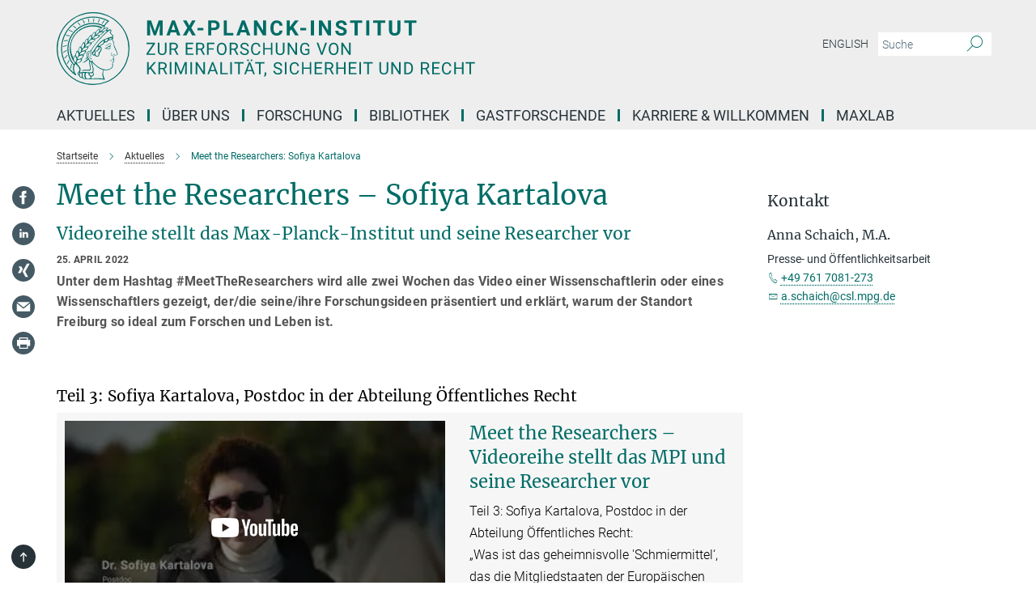

--- FILE ---
content_type: text/javascript
request_url: https://static.csl.mpg.de/fiona/custom.min.js
body_size: 2086
content:
"use strict";function addDetailsTemplate({parent:e}={}){const n=document.createElement("template");n.setAttribute("id","details_template"),n.innerHTML='\n        <details>\n            <summary class="details_summary"></summary>\n            <div class="details_body"></div>\n        </details>\n        <style>\n            .section_start,\n            .section_end { \n                line-height: 1px;\n                padding: 0;\n            }\n            .meta-information { \n                clear: both; \n            }\n            details {\n                margin-bottom: 1em;\n            }\n            details > .details_summary {\n                position: relative;\n                background-color: #eeeeee;\n                padding: 2rem 1.25rem;\n                border-radius: 0;\n\n                color: #006c66;\n                font-family: "Merriweather", serif;\n                font-weight: 400;\n                line-height: 1.4;\n            }\n            details > .details_summary::before {\n                font-family: "mpg_iconsregular";\n                font-style: normal;\n                font-weight: normal;\n                margin: 0;\n                vertical-align: middle;\n                font-size: 2.25em;\n                position: absolute;\n                right: 1rem;\n                top: 0.5rem;\n                transform: rotate(0deg);\n                transition: transform 0.25s ease-in-out;\n                content: "\\F007" !important;\n            }\n            details[open] > .details_summary::before {\n                transform: rotate(-180deg);\n            }\n        </style>\n    ',e.appendChild(n)}function getAccordionIndexes({children:e,headingTags:n,startMarkerClass:t,endMarkerClass:o}={}){let r=[],a={SectionOpen:!1,StartBodyIndex:!1,StopBodyIndex:!1,SummaryIndex:!1};for(let[i,d]of e.entries())d.classList&&d.classList.contains(t)?(a=new Object,a.StartBodyIndex=i,a.SectionOpen=!0):a&&a.SectionOpen&&n.includes(d.tagName)?a.SummaryIndex=i:a&&a.SectionOpen&&d.classList&&d.classList.contains(o)&&(a.StopBodyIndex=i,a.SectionOpen=!1,Object.keys(a).includes(!1)||r.push(a),a=new Object);return r}function buildDetailsSections({parent:e,children:n,headingTags:t,startMarkerClass:o,endMarkerClass:r}={}){let a=getAccordionIndexes({children:n,headingTags:t,startMarkerClass:o,endMarkerClass:r});for(let[t,o]of a.entries()){let t=document.querySelector("#details_template").content.cloneNode(!0);t.querySelector("details").id="details"+o.SummaryIndex;let r=n[o.SummaryIndex];r.style.display="none",t.querySelector(".details_summary").innerText=r.textContent;let a=t.querySelector(".details_body"),i=o.StartBodyIndex+1,d=o.StopBodyIndex-1;for(;i<=d;){let e=n[i];a.appendChild(e),i++}let s=n[o.StartBodyIndex];e.insertBefore(t,s)}}function addAccordions(){const e="section_start",n="section_end";if("content"in document.createElement("template")&&document.querySelector("."+e)&&document.querySelector("."+n)){const t=document.querySelectorAll("main .content")[1],o=Array.from(t.children),r=["H1","H2","H3","H4","H5","H6"];addDetailsTemplate({parent:t}),buildDetailsSections({parent:t,children:o,headingTags:r,startMarkerClass:e,endMarkerClass:n})}}function makeAcronyms(){const e=document.querySelectorAll(".employee_list .extras > ul li");if(0==e.length)return;const n={"Otto Hahn Gruppe Alternative and Informal Systems of Crime Control and Criminal Justice":"OHG-AICJ","Otto Hahn Group Alternative and Informal Systems of Crime Control and Criminal Justice":"OHG-AICJ","Unabhängige Forschungsgruppe Space, Contexts, and Crime":"FG Space, Contexts, and Crime","Independent Research Group Space, Contexts, and Crime":"RG Space, Contexts, and Crime"};function t(e,n){return e.some(function(e){return n===e})}function o(e){let t=n[e];return e.replace(e,n=>`<acronym title="${e}">${t}</acronym>`)}for(const r of e)t(Object.keys(n),r.textContent)&&(r.innerHTML=o(r.textContent))}function addLibraryAccordionToggleButton(){if("https://csl.mpg.de/library-internal"===window.location.href&&document.querySelector(".rwd-accordion")){console.info("Adding library accordion toggle button"),console.info("Library accordion toggle button DOMContentLoaded");const e=document.createElement("style");e.textContent='\n                .toggle-accordion-btn {\n                    position: relative;\n                    margin-top: 10px;\n                    margin-bottom: 10px;\n                    padding-right: 40px;\n                    cursor: pointer;\n                }\n                .toggle-accordion-btn .custom-caret {\n                    content: "\\F007";\n                    display: inline-block;\n                    font-size: 2em;\n                    position: absolute;\n                    right: 4px;\n                    top: 15%;\n                    transition: transform 0.25s ease;\n                    font-family: "mpg_iconsregular";\n                    font-style: normal;\n                    font-weight: normal;\n                    line-height: 1em;\n                    margin: 0;\n                    color: white;\n                }\n                .toggle-accordion-btn.expanded .custom-caret {\n                    transform: rotate(180deg);\n                }\n            ',document.head.appendChild(e);const n=document.createElement("div");n.style.textAlign="right";const t=document.createElement("button");t.className="btn btn-primary toggle-accordion-btn",t.textContent="Expand All";const o=document.createElement("span");function r(){const e=document.querySelectorAll(".rwd-accordion .more");Array.from(e).every(e=>"true"===e.getAttribute("aria-expanded"))?(t.textContent="Collapse All",t.appendChild(o),t.classList.add("expanded")):(t.textContent="Expand All",t.appendChild(o),t.classList.remove("expanded"))}o.className="custom-caret",o.innerHTML="&#xF007;",t.appendChild(o),n.appendChild(t);const a=document.querySelector(".rwd-accordion");a&&a.parentNode.insertBefore(n,a),t.addEventListener("click",function(){const e=document.querySelectorAll(".rwd-accordion .more");t.textContent.includes("Expand All")?(e.forEach(e=>{const n=e.getAttribute("aria-controls"),t=document.getElementById(n);e.setAttribute("aria-expanded","true"),t.style.display=""}),t.textContent="Collapse All",t.appendChild(o),t.classList.add("expanded")):(e.forEach(e=>{const n=e.getAttribute("aria-controls"),t=document.getElementById(n);e.setAttribute("aria-expanded","false"),t.style.display="none"}),t.textContent="Expand All",t.appendChild(o),t.classList.remove("expanded"))}),r()}}addAccordions(),makeAcronyms(),addLibraryAccordionToggleButton();